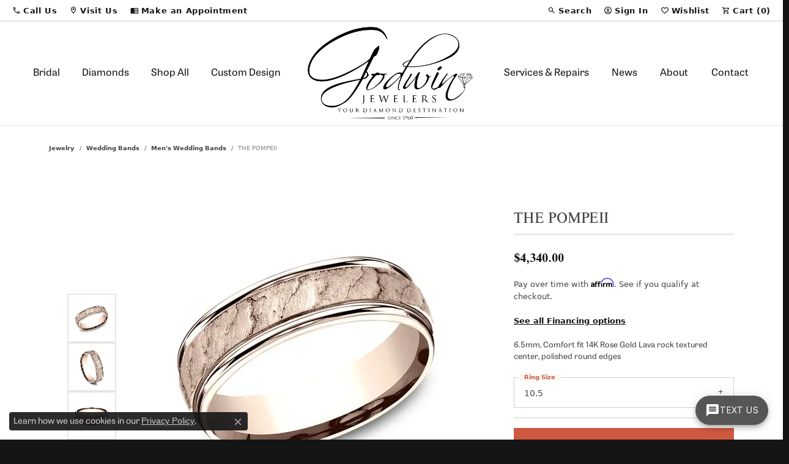

--- FILE ---
content_type: text/css
request_url: https://www.godwinjewelers.com/css/local.css?t=3475
body_size: 1692
content:
/*!
 * Godwin v6 Local Styles
 * Copyright 2008-2017 Punchmark
 */

/*===================

Header

===================*/
header, header .main-content, 
header .main-content > .row > .col {
    height: 110px !important;
}
@media (min-width: 992px) {
    header, header .main-content, 
    header .main-content > .row > .col {
        height: 170px !important;
    }
}

section.alt {
    background-color: #FCF9F3 !important;
}

/*==================

Footer

==================*/

footer .input-group>input.form-control+.input-group-btn>.btn:hover, 
footer .input-group>input.form-control+.input-group-btn>.btn:focus {
    background-color: #e95437!important;
}

footer .footerlinks a:hover, 
footer .footerlinks a:focus {
    text-decoration: underline !important;
}

footer .social-networks .network:hover i, 
footer .social-networks .network:focus i, 
footer .social-networks .network:active i {
    color: var(--dark) !important;
}

footer .footer-section:nth-child(2) .row .col-12:nth-child(2) {
    display: flex;
    flex-flow: row wrap;
    justify-content: center;
    align-items: center;
    margin: 30px 0 30px !important;
}

footer div.address-flex {
    text-align: center !important;
    padding: 0 20px !important;
}

@media (max-width: 991px) {
    nav.navbar #main-navigation .mobile-bottom .social-networks .network {
       border-color: var(--light);
       color: var(--light);
    }
    nav.navbar #main-navigation .mobile-bottom .social-networks .network i {
        color: var(--light);
    }
    nav.navbar #main-navigation .mobile-top-toolbar .toolbar-item>a {
        color: var(--light);
    }

    footer div.address-flex {
        width: 100% !important;
    }
}

/*==================

Jewelry Details Page

==================*/

#jewelry section.default, 
#jewelry #grid-sidebar-object, 
#jewelry #grid-sidebar-object .grid-sidebar, 
#jewelry .grid-sidebar .grid-sidebar-elem-heading h5.parent,
#jewelry .final-bg,
#jewelry-details .final-bg,
#jewelry-details section.default {
    background-color: #fff !important;
}

.white-text {
  color: white !important;
}

  /* ======= Custom section text fix ===== */ 

  @media (min-width: 1800px) {
    [data-pagebuilder="section"].widget-collage-section [data-pagebuilder="widget"].collage-text-block {
        /* padding-bottom: calc(calc(33.3334vw / 2) + 36px) !important; */
        padding-bottom: clamp(200px, calc(33.3334vw / 2) + 36px, 300px) !important;
    }
}

/* Fix homepage hero buttons */
.high-z-button {
      z-index: 999 !important;
  position: relative !important;
}

:root {
  --primary-color: #051e36 !important;
  --secondary-color: #333333 !important;
}

* {
  margin: 0;
  padding: 0;
  box-sizing: border-box;
}

body {
  width: 100vw !important;
  font-family: system-ui, -apple-system, BlinkMacSystemFont, 'Segoe UI', Roboto, Oxygen,
               Ubuntu, Cantarell, 'Open Sans', 'Helvetica Neue', sans-serif !important;
  line-height: 1.6 !important;
  color: var(--secondary-color) !important;
}

iframe,
img {
  max-width: 100% !important;
  display: block !important;
}

.jos-container {
  width: 100% !important;
  max-width: 1200px !important;
  margin: 0 auto !important;
  padding: 0 20px !important;
}

.jos-btn {
  display: inline-block !important;
  background-color: var(--primary-color) !important;
  color: #fff !important;
  text-decoration: none !important;
  padding: 12px 30px !important;
  border-radius: 4px !important;
  font-weight: 500 !important;
  transition: background-color 0.3s !important;
  border: none !important;
  cursor: pointer !important;
  text-align: center !important;
}

.jos-btn:hover {
  filter: brightness(0.95) !important;
}

.jos-hero {
  background-image: url('https://jos0.b-cdn.net/jeweleros-seo-page/oval-halo-darkened.webp') !important;
  background-size: cover !important;
  background-position: center !important;
  color: white !important;
  text-align: center !important;
  padding: 150px 0 !important;
  position: relative !important;
}

.jos-hero-content {
  position: relative !important;
  z-index: 1 !important;
}

.jos-hero h1 {
  font-size: 48px !important;
  margin-bottom: 20px !important;
  font-weight: 400 !important;
  color: white !important;
}

.jos-hero p {
  font-size: 18px !important;
  margin-bottom: 30px !important;
  max-width: 800px !important;
  margin: 0 auto !important;
  color: white !important;
}

.jos-design-process {
  padding: 80px 0 !important;
  background-color: #fff !important;
}

.jos-design-process-flex {
  display: flex !important;
  align-items: flex-start !important;
  gap: 50px !important;
}

.jos-design-process-image,
.jos-design-process-content {
  flex: 1 !important;
}

.jos-design-process h2 {
  font-size: 32px !important;
  margin-bottom: 20px !important;
  font-weight: 600 !important;
}

.jos-design-process p {
  margin-bottom: 25px !important;
  font-size: 16px !important;
  color: #555 !important;
}

.jos-process-steps {
  list-style: none !important;
  margin-bottom: 25px !important;
}

.jos-process-steps li {
  display: flex !important;
  align-items: flex-start !important;
  margin-bottom: 20px !important;
  font-size: 16px !important;
  line-height: 32px !important;
}

.jos-icon {
  color: var(--primary-color) !important;
  margin-right: 15px !important;
  font-size: 20px !important;
  min-width: 24px !important;
  text-align: center !important;
}

.jos-testimonials {
  background-color: var(--primary-color) !important;
  color: white !important;
  padding: 50px 0 !important;
  text-align: center !important;
}

.jos-stars {
  color: #FFD700 !important;
  font-size: 30px !important;
  margin-bottom: 20px !important;
  letter-spacing: 5px !important;
}

.jos-testimonial-quote {
  font-size: 24px !important;
  max-width: 800px !important;
  margin: 0 auto 20px !important;
  line-height: 1.4 !important;
}

.jos-testimonial-author {
  display: flex !important;
  align-items: center !important;
  justify-content: center !important;
  margin-top: 20px !important;
}

.jos-testimonial-author-img {
  width: 50px !important;
  height: 50px !important;
  border-radius: 50% !important;
  background-color: white !important;
  background-size: cover !important;
  background-position: center !important;
  margin-right: 15px !important;
}

.jos-author-info span {
  display: block !important;
  text-align: left !important;
  line-height: 1.3 !important;
  color: white !important;
}

.jos-ring-builder {
  padding: 80px 0 !important;
  text-align: center !important;
}

.jos-ring-builder h2 {
  font-size: 32px !important;
  margin-bottom: 20px !important;
  font-weight: 600 !important;
}

.jos-ring-builder p {
  max-width: 900px !important;
  margin: 0 auto 40px !important;
  font-size: 16px !important;
  line-height: 1.6 !important;
  color: #555 !important;
}

.jos-builder-screenshot {
  max-width: 100% !important;
  margin: 0 auto 30px !important;
  border: 1px solid #eee !important;
  border-radius: 4px !important;
}

.jos-company-info {
  padding: 80px 0 !important;
  background-color: #fff !important;
}

.jos-company-info-flex {
  display: flex !important;
  gap: 50px !important;
  align-items: flex-start !important;
}

.jos-company-details {
  flex: 1 !important;
}

.jos-company-details h2 {
  font-size: 32px !important;
  margin-bottom: 20px !important;
  font-weight: 600 !important;
}

.jos-company-details p {
  margin-bottom: 25px !important;
  font-size: 16px !important;
  line-height: 1.6 !important;
  color: #555 !important;
}

.jos-map-container {
  flex: 1 !important;
}

.jos-map-details {
  margin-top: 20px !important;
  text-align: center !important;
}

.jos-map-details h3 {
  font-size: 22px !important;
  margin-bottom: 10px !important;
  font-weight: 600 !important;
}

.jos-map-details p {
  font-size: 1.2em !important;
  margin-bottom: 0 !important;
  color: #555 !important;
}

.jos-cta-section {
  background-image: url('https://jos0.b-cdn.net/jeweleros-seo-page/darkened-ring-on-womans-hand.webp') !important;
  background-size: cover !important;
  background-position: center !important;
  padding: 200px 0 !important;
  text-align: center !important;
  color: white !important;
  position: relative !important;
}

.jos-cta-content {
  position: relative !important;
  z-index: 1 !important;
}

.jos-cta-section h2 {
  font-size: 36px !important;
  margin-bottom: 30px !important;
  font-weight: 400 !important;
  color: white !important;
}

@media (max-width: 768px) {
  .jos-design-process-flex,
  .jos-company-info-flex {
    flex-direction: column !important;
  }

  .jos-hero h1 {
    font-size: 36px !important;
  }

  .jos-design-process h2,
  .jos-ring-builder h2,
  .jos-company-details h2,
  .jos-cta-section h2 {
    font-size: 28px !important;
  }

  .jos-testimonial-quote {
    font-size: 20px !important;
  }
}

#custom-engagement-rings-h1 {
  color: blue !important;

